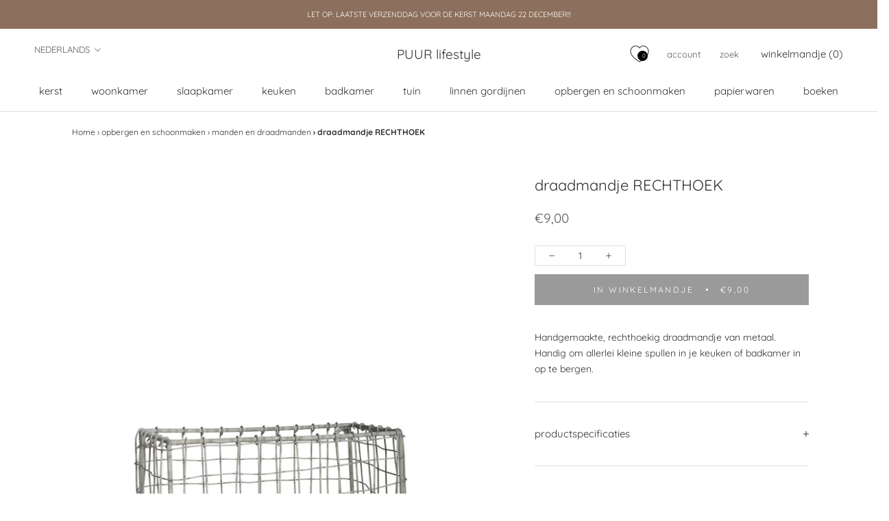

--- FILE ---
content_type: text/javascript
request_url: https://puurlifestyle.com/cdn/shop/t/12/assets/shine-trust-js.js?v=3983066371506288301664457984
body_size: 5856
content:
!async function(){const e="https://app.shinecommerce.co";var s,a,i,t=window.location.href;function r(t){let a="";if(t.hasAttribute("id"))a="#"+t.getAttribute("id");else if(t.hasAttribute("class"))if(t.classList[0]){let e="";var r=t.classList;for(let t=0;t<r.length;t++)e+="."+r[t];a=e}else a=t.tagName.toLowerCase();else a=t.tagName.toLowerCase();return a}"shine-trust-selector"===new URL(t).searchParams.get("action")&&((s=document.createElement("div")).setAttribute("id","shine-suggestion"),s.innerHTML='<div id="shine-suggestion-image-wrapper" class="shine-suggestion-image-wrapper" style="display: none"><img class="shine-suggestion-image-item" src="https://app.shinecommerce.co/storage/libraries/visa-1.png" alt="shine-trust-sample-trust-badge"/><img class="shine-suggestion-image-item" src="https://app.shinecommerce.co/storage/libraries/paypal-1.png" alt="shine-trust-sample-trust-badge"/><img class="shine-suggestion-image-item" src="https://app.shinecommerce.co/storage/libraries/mastercard-1.png" alt="shine-trust-sample-trust-badge"/><img class="shine-suggestion-image-item" src="https://app.shinecommerce.co/storage/libraries/jcb-1.png" alt="shine-trust-sample-trust-badge"/></div>',a="",i="above",document.body.addEventListener("mouseover",function(t){"shine-suggestion"===(target=t.target).id||target.classList.contains("shine-suggestion-image-wrapper")||target.classList.contains("shine-suggestion-image-item")||target.classList.contains("shine-highlight")||(a=r(target.parentNode)+" "+r(target),target.classList.add("shine-highlight"),target.style.cursor="cell")}),document.body.addEventListener("mouseout",function(t){(target=t.target).classList.remove("shine-highlight"),target.style.cursor="unset"}),document.body.addEventListener("mousemove",function(t){var e,a,r,n=t.target;!n.classList.contains("shine-highlight")||n.classList.contains("shine-moving")||n.classList.contains("shine-suggestion-image-wrapper")||(n.classList.add("shine-moving"),e=t.offsetY,a=n.offsetTop,r=n.clientHeight,t=t.pageY,Math.abs(a-t),e<r/2?(i="above",n.parentNode.insertBefore(s,n)):(i="below",n.parentNode.insertBefore(s,n.nextSibling)),setTimeout(function(){n.classList.remove("shine-moving")},500))}),document.addEventListener("click",function(t){t.preventDefault(),window.opener?document.body===t.target||-1===a.indexOf(".")&&-1===a.indexOf("#")?alert("Cannot find the element (ID or class) for the position you selected. Please select again"):confirm("Are you sure to choose this element?")&&(window.opener.postMessage({element:a.replaceAll(".shine-moving","").replaceAll(".stSingleBadgeLoaded","").replaceAll(".shine-highlight",""),position:i},"*"),window.close()):alert("Page has been accessed directly not via window.open")}));let c=window.Shopify?window.Shopify.shop.toString():"",n=new URL(window.location.href);t=n.origin;if(""===c||""===t)return;let f=n.pathname.split("/products/")[0].replace(/\//g,"-"),g={apiUrl:e+"/api/",apis:{getProductBadge:"product-badge",getMerchantMeta:"get-merchant-meta"},interval:1500,loopIntervalImage:9,metaData:{productBadgeWrapper:"",excludedSelector:"",exactImage:!1,resizeBadge:"20",ajaxMode:!1,equalHeight:!1,mergeCampaign:!1,equalHeightRange:60,customCSS:""},regexImage:new RegExp(/\/products.*(?:png|jpg|jpeg|gif|svg|webp|heic)/g),regexHandle:new RegExp(/(.*\.(?:png|jpg|svg|webp|jpeg|gif|php|js))/g),assetsCDN:function(){let e=null,t=document.querySelectorAll('script[src*="//cdn.shopify.com/s/files/"]');if(t&&t.length)for(var a of t){let t=a.getAttribute("src");if(t){a=String(t).indexOf("/assets/");if(-1!==a){e=t.slice(0,a);break}}}return e}(),css:"#shine-suggestion{display:flex;flex-wrap:wrap;align-items:center;justify-content:center;text-align:center;margin:10px 0}#shine-suggestion .shine-suggestion-image-wrapper{width:100%;display:block!important;display:flex;flex-wrap:wrap;align-items:center;justify-content:center}#shine-suggestion .shine-suggestion-image-wrapper img{height:auto;box-shadow:none;border:none;width:80px;opacity:.8;filter:gray;filter:grayscale(100%);-webkit-filter:grayscale(100%)}.shine-highlight-invalid{border:1px solid red}@keyframes placeholder-section{0%{height:0;opacity:0}100%{height:40px;opacity:.9}}.shine-trust-icon-wrap .badgeItem,.shineAnimated,.trustBadgeWrapper{-webkit-animation-timing-function:ease;animation-timing-function:ease;-webkit-animation-play-state:running;animation-play-state:running}.shine-trust-icon-wrap{position:absolute;top:0;left:0;width:100%;height:100%;z-index:9;pointer-events:none}.shine-trust-icon-wrap.loaded{display:block!important}.shine-trust-icon-wrap.hasMerge{padding:5px;align-items:flex-start;flex-wrap:wrap;height:auto!important}.shine-trust-icon-wrap.hasMerge.loaded{display:flex!important}.shine-trust-icon-wrap .badgeItem{position:absolute;width:60px;height:auto;pointer-events:auto;cursor:pointer;-webkit-animation-duration:2s;animation-duration:2s;-webkit-animation-iteration-count:infinite;animation-iteration-count:infinite}.shine-trust-icon-wrap.hasMerge .badgeItem{margin:5px}.shine-trust-icon-wrap .badgeItem img{position:static!important;display:block;width:100%;height:auto;max-height:100%;visibility:visible!important;opacity:1!important}.shine-trust-icon-wrap .badgeItem.top-left{top:0;left:0}.shine-trust-icon-wrap .badgeItem.top-right{top:0;right:0}.shine-trust-icon-wrap .badgeItem.bottom-right{bottom:0;right:0}.shine-trust-icon-wrap .badgeItem.bottom-left{bottom:0;left:0}.shine-trust-icon-wrap .badgeItem.small{width:50px}.shine-trust-icon-wrap .badgeItem.large{width:100px}.shine-trust-icon-wrap .badgeItem.animation-no-repeat{-webkit-animation-iteration-count:1;animation-iteration-count:1}.trustBadgeWrapper{-webkit-animation-duration:1.5s;animation-duration:1.5s}.shineAnimated{-webkit-animation-duration:.2s;animation-duration:.2s}.shine-trust-icon-wrap .badgeItem.zoomIn,.trustBadgeWrapper.zoomIn{-webkit-animation-name:zoomIn;animation-name:zoomIn}.shine-trust-icon-wrap .badgeItem.fadeInUp,.trustBadgeWrapper.fadeInUp{-webkit-animation-name:fadeInUp;animation-name:fadeInUp}.shine-trust-icon-wrap .badgeItem.bounceIn,.trustBadgeWrapper.bounceIn{-webkit-animation-name:bounceIn;animation-name:bounceIn}.shine-trust-icon-wrap .badgeItem.jackInTheBox,.trustBadgeWrapper.jackInTheBox{-webkit-animation-name:jackInTheBox;animation-name:jackInTheBox}.shine-trust-icon-wrap .badgeItem.bounce,.trustBadgeWrapper.bounce{-webkit-animation-name:bounce;animation-name:bounce;-webkit-transform-origin:center bottom;-ms-transform-origin:center bottom;transform-origin:center bottom}.shine-trust-icon-wrap .badgeItem.heartBeat,.trustBadgeWrapper.heartBeat{-webkit-animation-name:heartBeat;animation-name:heartBeat;-webkit-animation-duration:1.3s;animation-duration:1.3s;-webkit-animation-timing-function:ease-in-out;animation-timing-function:ease-in-out}.shine-trust-icon-wrap .badgeItem.jello,.trustBadgeWrapper.jello{-webkit-animation-name:jello;animation-name:jello;-webkit-transform-origin:center;-ms-transform-origin:center;transform-origin:center}.shine-trust-icon-wrap .badgeItem.wobble,.trustBadgeWrapper.wobble{-webkit-animation-name:wobble;animation-name:wobble}.shine-trust-icon-wrap .badgeItem.tada,.trustBadgeWrapper.tada{-webkit-animation-name:tada;animation-name:tada}.shine-trust-icon-wrap .badgeItem.swing,.trustBadgeWrapper.swing{-webkit-transform-origin:top center;-ms-transform-origin:top center;transform-origin:top center;-webkit-animation-name:swing;animation-name:swing}.shine-trust-icon-wrap .badgeItem.headShake,.trustBadgeWrapper.headShake{-webkit-animation-timing-function:ease-in-out;animation-timing-function:ease-in-out;-webkit-animation-name:headShake;animation-name:headShake}.shine-trust-icon-wrap .badgeItem.shakeY,.trustBadgeWrapper.shakeY{-webkit-animation-name:shakeY;animation-name:shakeY}.shine-trust-icon-wrap .badgeItem.shakeX,.trustBadgeWrapper.shakeX{-webkit-animation-name:shakeX;animation-name:shakeX}.shine-trust-icon-wrap .badgeItem.rubberBand,.trustBadgeWrapper.rubberBand{-webkit-animation-name:rubberBand;animation-name:rubberBand}.shine-trust-icon-wrap .badgeItem.pulse,.trustBadgeWrapper.pulse{-webkit-animation-name:pulse;animation-name:pulse;-webkit-animation-timing-function:ease-in-out;animation-timing-function:ease-in-out}.shine-trust-icon-wrap .badgeItem.flash,.trustBadgeWrapper.flash{-webkit-animation-name:flash;animation-name:flash}.shine-trust-icon-wrap .badgeItem.fadeIn,.shineAnimated.fadeIn,.trustBadgeWrapper.fadeIn{-webkit-animation-name:fadeIn;animation-name:fadeIn}.shineAnimated.fadeOut{-webkit-animation-name:fadeOut;animation-name:fadeOut}.shine-trust-icon-wrap .badgeItem.fadeInDown,.trustBadgeWrapper.fadeInDown{-webkit-animation-name:fadeInDown;animation-name:fadeInDown}.shine-trust-icon-wrap .badgeItem.fadeInLeft,.trustBadgeWrapper.fadeInLeft{-webkit-animation-name:fadeInLeft;animation-name:fadeInLeft}.shine-trust-icon-wrap .badgeItem.fadeInRight,.trustBadgeWrapper.fadeInRight{-webkit-animation-name:fadeInRight;animation-name:fadeInRight}.shine-trust-icon-wrap .badgeItem.flipInX,.trustBadgeWrapper.flipInX{-webkit-backface-visibility:visible!important;backface-visibility:visible!important;-webkit-animation-name:flipInX;animation-name:flipInX}.shine-trust-icon-wrap .badgeItem.slideInUp,.trustBadgeWrapper.slideInUp{-webkit-animation-name:slideInUp;animation-name:slideInUp}.shine-trust-icon-wrap .badgeItem.slideInRight,.trustBadgeWrapper.slideInRight{-webkit-animation-name:slideInRight;animation-name:slideInRight}.shine-trust-icon-wrap .badgeItem.slideInLeft,.trustBadgeWrapper.slideInLeft{-webkit-animation-name:slideInLeft;animation-name:slideInLeft}.shine-trust-icon-wrap .badgeItem.slideInDown,.trustBadgeWrapper.slideInDown{-webkit-animation-name:slideInDown;animation-name:slideInDown}@-webkit-keyframes zoomIn{0%{opacity:0;-webkit-transform:scale3d(.3,.3,.3);transform:scale3d(.3,.3,.3)}50%{opacity:1}100%{-webkit-transform:scale3d(1,1,1);transform:scale3d(1,1,1)}}@keyframes zoomIn{0%{opacity:0;-webkit-transform:scale3d(.3,.3,.3);transform:scale3d(.3,.3,.3)}50%{opacity:1}100%{-webkit-transform:scale3d(1,1,1);transform:scale3d(1,1,1)}}@-webkit-keyframes fadeInUp{0%{opacity:0;-webkit-transform:translate3d(0,30%,0);transform:translate3d(0,30%,0)}100%{opacity:1;-webkit-transform:translateZ(0);transform:translateZ(0)}}@keyframes fadeInUp{0%{opacity:0;-webkit-transform:translate3d(0,30%,0);transform:translate3d(0,30%,0)}100%{opacity:1;-webkit-transform:translateZ(0);transform:translateZ(0)}}@-webkit-keyframes bounceIn{0%,100%,20%,40%,60%,80%{-webkit-animation-timing-function:cubic-bezier(.215,.61,.355,1);animation-timing-function:cubic-bezier(.215,.61,.355,1)}0%{opacity:0;-webkit-transform:scale3d(.3,.3,.3);transform:scale3d(.3,.3,.3)}20%{-webkit-transform:scale3d(1.1,1.1,1.1);transform:scale3d(1.1,1.1,1.1)}40%{-webkit-transform:scale3d(.9,.9,.9);transform:scale3d(.9,.9,.9)}60%{opacity:1;-webkit-transform:scale3d(1.03,1.03,1.03);transform:scale3d(1.03,1.03,1.03)}80%{-webkit-transform:scale3d(.97,.97,.97);transform:scale3d(.97,.97,.97)}100%{opacity:1;-webkit-transform:scaleX(1);transform:scaleX(1)}}@keyframes bounceIn{0%,100%,20%,40%,60%,80%{-webkit-animation-timing-function:cubic-bezier(.215,.61,.355,1);animation-timing-function:cubic-bezier(.215,.61,.355,1)}0%{opacity:0;-webkit-transform:scale3d(.3,.3,.3);transform:scale3d(.3,.3,.3)}20%{-webkit-transform:scale3d(1.1,1.1,1.1);transform:scale3d(1.1,1.1,1.1)}40%{-webkit-transform:scale3d(.9,.9,.9);transform:scale3d(.9,.9,.9)}60%{opacity:1;-webkit-transform:scale3d(1.03,1.03,1.03);transform:scale3d(1.03,1.03,1.03)}80%{-webkit-transform:scale3d(.97,.97,.97);transform:scale3d(.97,.97,.97)}100%{opacity:1;-webkit-transform:scaleX(1);transform:scaleX(1)}}@-webkit-keyframes jackInTheBox{0%{opacity:0;-webkit-transform:scale(.1) rotate(30deg);transform:scale(.1) rotate(30deg);-webkit-transform-origin:center bottom;transform-origin:center bottom}50%{-webkit-transform:rotate(-10deg);transform:rotate(-10deg)}70%{-webkit-transform:rotate(3deg);transform:rotate(3deg)}100%{opacity:1;-webkit-transform:scale(1);transform:scale(1)}}@keyframes jackInTheBox{0%{opacity:0;-webkit-transform:scale(.1) rotate(30deg);transform:scale(.1) rotate(30deg);-webkit-transform-origin:center bottom;transform-origin:center bottom}50%{-webkit-transform:rotate(-10deg);transform:rotate(-10deg)}70%{-webkit-transform:rotate(3deg);transform:rotate(3deg)}100%{opacity:1;-webkit-transform:scale(1);transform:scale(1)}}@-webkit-keyframes bounce{20%,53%,from,to{-webkit-animation-timing-function:cubic-bezier(.215,.61,.355,1);animation-timing-function:cubic-bezier(.215,.61,.355,1);-webkit-transform:translate3d(0,0,0);transform:translate3d(0,0,0)}40%,43%{-webkit-animation-timing-function:cubic-bezier(.755,.05,.855,.06);animation-timing-function:cubic-bezier(.755,.05,.855,.06);-webkit-transform:translate3d(0,-30px,0) scaleY(1.1);transform:translate3d(0,-30px,0) scaleY(1.1)}70%{-webkit-animation-timing-function:cubic-bezier(.755,.05,.855,.06);animation-timing-function:cubic-bezier(.755,.05,.855,.06);-webkit-transform:translate3d(0,-15px,0) scaleY(1.05);transform:translate3d(0,-15px,0) scaleY(1.05)}80%{-webkit-transition-timing-function:cubic-bezier(.215,.61,.355,1);transition-timing-function:cubic-bezier(.215,.61,.355,1);-webkit-transform:translate3d(0,0,0) scaleY(.95);transform:translate3d(0,0,0) scaleY(.95)}90%{-webkit-transform:translate3d(0,-4px,0) scaleY(1.02);transform:translate3d(0,-4px,0) scaleY(1.02)}}@keyframes bounce{20%,53%,from,to{-webkit-animation-timing-function:cubic-bezier(.215,.61,.355,1);animation-timing-function:cubic-bezier(.215,.61,.355,1);-webkit-transform:translate3d(0,0,0);transform:translate3d(0,0,0)}40%,43%{-webkit-animation-timing-function:cubic-bezier(.755,.05,.855,.06);animation-timing-function:cubic-bezier(.755,.05,.855,.06);-webkit-transform:translate3d(0,-30px,0) scaleY(1.1);transform:translate3d(0,-30px,0) scaleY(1.1)}70%{-webkit-animation-timing-function:cubic-bezier(.755,.05,.855,.06);animation-timing-function:cubic-bezier(.755,.05,.855,.06);-webkit-transform:translate3d(0,-15px,0) scaleY(1.05);transform:translate3d(0,-15px,0) scaleY(1.05)}80%{-webkit-transition-timing-function:cubic-bezier(.215,.61,.355,1);-o-transition-timing-function:cubic-bezier(.215,.61,.355,1);transition-timing-function:cubic-bezier(.215,.61,.355,1);-webkit-transform:translate3d(0,0,0) scaleY(.95);transform:translate3d(0,0,0) scaleY(.95)}90%{-webkit-transform:translate3d(0,-4px,0) scaleY(1.02);transform:translate3d(0,-4px,0) scaleY(1.02)}}@-webkit-keyframes flash{50%,from,to{opacity:1}25%,75%{opacity:0}}@keyframes flash{50%,from,to{opacity:1}25%,75%{opacity:0}}@-webkit-keyframes pulse{from,to{-webkit-transform:scale3d(1,1,1);transform:scale3d(1,1,1)}50%{-webkit-transform:scale3d(1.05,1.05,1.05);transform:scale3d(1.05,1.05,1.05)}}@keyframes pulse{from,to{-webkit-transform:scale3d(1,1,1);transform:scale3d(1,1,1)}50%{-webkit-transform:scale3d(1.05,1.05,1.05);transform:scale3d(1.05,1.05,1.05)}}@-webkit-keyframes rubberBand{from,to{-webkit-transform:scale3d(1,1,1);transform:scale3d(1,1,1)}30%{-webkit-transform:scale3d(1.25,.75,1);transform:scale3d(1.25,.75,1)}40%{-webkit-transform:scale3d(.75,1.25,1);transform:scale3d(.75,1.25,1)}50%{-webkit-transform:scale3d(1.15,.85,1);transform:scale3d(1.15,.85,1)}65%{-webkit-transform:scale3d(.95,1.05,1);transform:scale3d(.95,1.05,1)}75%{-webkit-transform:scale3d(1.05,.95,1);transform:scale3d(1.05,.95,1)}}@keyframes rubberBand{from,to{-webkit-transform:scale3d(1,1,1);transform:scale3d(1,1,1)}30%{-webkit-transform:scale3d(1.25,.75,1);transform:scale3d(1.25,.75,1)}40%{-webkit-transform:scale3d(.75,1.25,1);transform:scale3d(.75,1.25,1)}50%{-webkit-transform:scale3d(1.15,.85,1);transform:scale3d(1.15,.85,1)}65%{-webkit-transform:scale3d(.95,1.05,1);transform:scale3d(.95,1.05,1)}75%{-webkit-transform:scale3d(1.05,.95,1);transform:scale3d(1.05,.95,1)}}@-webkit-keyframes shakeX{from,to{-webkit-transform:translate3d(0,0,0);transform:translate3d(0,0,0)}10%,30%,50%,70%,90%{-webkit-transform:translate3d(-10px,0,0);transform:translate3d(-10px,0,0)}20%,40%,60%,80%{-webkit-transform:translate3d(10px,0,0);transform:translate3d(10px,0,0)}}@keyframes shakeX{from,to{-webkit-transform:translate3d(0,0,0);transform:translate3d(0,0,0)}10%,30%,50%,70%,90%{-webkit-transform:translate3d(-10px,0,0);transform:translate3d(-10px,0,0)}20%,40%,60%,80%{-webkit-transform:translate3d(10px,0,0);transform:translate3d(10px,0,0)}}@-webkit-keyframes shakeY{from,to{-webkit-transform:translate3d(0,0,0);transform:translate3d(0,0,0)}10%,30%,50%,70%,90%{-webkit-transform:translate3d(0,-10px,0);transform:translate3d(0,-10px,0)}20%,40%,60%,80%{-webkit-transform:translate3d(0,10px,0);transform:translate3d(0,10px,0)}}@keyframes shakeY{from,to{-webkit-transform:translate3d(0,0,0);transform:translate3d(0,0,0)}10%,30%,50%,70%,90%{-webkit-transform:translate3d(0,-10px,0);transform:translate3d(0,-10px,0)}20%,40%,60%,80%{-webkit-transform:translate3d(0,10px,0);transform:translate3d(0,10px,0)}}@-webkit-keyframes headShake{0%,50%{-webkit-transform:translateX(0);transform:translateX(0)}6.5%{-webkit-transform:translateX(-6px) rotateY(-9deg);transform:translateX(-6px) rotateY(-9deg)}18.5%{-webkit-transform:translateX(5px) rotateY(7deg);transform:translateX(5px) rotateY(7deg)}31.5%{-webkit-transform:translateX(-3px) rotateY(-5deg);transform:translateX(-3px) rotateY(-5deg)}43.5%{-webkit-transform:translateX(2px) rotateY(3deg);transform:translateX(2px) rotateY(3deg)}}@keyframes headShake{0%,50%{-webkit-transform:translateX(0);transform:translateX(0)}6.5%{-webkit-transform:translateX(-6px) rotateY(-9deg);transform:translateX(-6px) rotateY(-9deg)}18.5%{-webkit-transform:translateX(5px) rotateY(7deg);transform:translateX(5px) rotateY(7deg)}31.5%{-webkit-transform:translateX(-3px) rotateY(-5deg);transform:translateX(-3px) rotateY(-5deg)}43.5%{-webkit-transform:translateX(2px) rotateY(3deg);transform:translateX(2px) rotateY(3deg)}}@-webkit-keyframes swing{20%{-webkit-transform:rotate3d(0,0,1,15deg);transform:rotate3d(0,0,1,15deg)}40%{-webkit-transform:rotate3d(0,0,1,-10deg);transform:rotate3d(0,0,1,-10deg)}60%{-webkit-transform:rotate3d(0,0,1,5deg);transform:rotate3d(0,0,1,5deg)}80%{-webkit-transform:rotate3d(0,0,1,-5deg);transform:rotate3d(0,0,1,-5deg)}to{-webkit-transform:rotate3d(0,0,1,0deg);transform:rotate3d(0,0,1,0deg)}}@keyframes swing{20%{-webkit-transform:rotate3d(0,0,1,15deg);transform:rotate3d(0,0,1,15deg)}40%{-webkit-transform:rotate3d(0,0,1,-10deg);transform:rotate3d(0,0,1,-10deg)}60%{-webkit-transform:rotate3d(0,0,1,5deg);transform:rotate3d(0,0,1,5deg)}80%{-webkit-transform:rotate3d(0,0,1,-5deg);transform:rotate3d(0,0,1,-5deg)}to{-webkit-transform:rotate3d(0,0,1,0deg);transform:rotate3d(0,0,1,0deg)}}@-webkit-keyframes tada{from,to{-webkit-transform:scale3d(1,1,1);transform:scale3d(1,1,1)}10%,20%{-webkit-transform:scale3d(.9,.9,.9) rotate3d(0,0,1,-3deg);transform:scale3d(.9,.9,.9) rotate3d(0,0,1,-3deg)}30%,50%,70%,90%{-webkit-transform:scale3d(1.1,1.1,1.1) rotate3d(0,0,1,3deg);transform:scale3d(1.1,1.1,1.1) rotate3d(0,0,1,3deg)}40%,60%,80%{-webkit-transform:scale3d(1.1,1.1,1.1) rotate3d(0,0,1,-3deg);transform:scale3d(1.1,1.1,1.1) rotate3d(0,0,1,-3deg)}}@keyframes tada{from,to{-webkit-transform:scale3d(1,1,1);transform:scale3d(1,1,1)}10%,20%{-webkit-transform:scale3d(.9,.9,.9) rotate3d(0,0,1,-3deg);transform:scale3d(.9,.9,.9) rotate3d(0,0,1,-3deg)}30%,50%,70%,90%{-webkit-transform:scale3d(1.1,1.1,1.1) rotate3d(0,0,1,3deg);transform:scale3d(1.1,1.1,1.1) rotate3d(0,0,1,3deg)}40%,60%,80%{-webkit-transform:scale3d(1.1,1.1,1.1) rotate3d(0,0,1,-3deg);transform:scale3d(1.1,1.1,1.1) rotate3d(0,0,1,-3deg)}}@-webkit-keyframes wobble{from,to{-webkit-transform:translate3d(0,0,0);transform:translate3d(0,0,0)}15%{-webkit-transform:translate3d(-25%,0,0) rotate3d(0,0,1,-5deg);transform:translate3d(-25%,0,0) rotate3d(0,0,1,-5deg)}30%{-webkit-transform:translate3d(20%,0,0) rotate3d(0,0,1,3deg);transform:translate3d(20%,0,0) rotate3d(0,0,1,3deg)}45%{-webkit-transform:translate3d(-15%,0,0) rotate3d(0,0,1,-3deg);transform:translate3d(-15%,0,0) rotate3d(0,0,1,-3deg)}60%{-webkit-transform:translate3d(10%,0,0) rotate3d(0,0,1,2deg);transform:translate3d(10%,0,0) rotate3d(0,0,1,2deg)}75%{-webkit-transform:translate3d(-5%,0,0) rotate3d(0,0,1,-1deg);transform:translate3d(-5%,0,0) rotate3d(0,0,1,-1deg)}}@keyframes wobble{from,to{-webkit-transform:translate3d(0,0,0);transform:translate3d(0,0,0)}15%{-webkit-transform:translate3d(-25%,0,0) rotate3d(0,0,1,-5deg);transform:translate3d(-25%,0,0) rotate3d(0,0,1,-5deg)}30%{-webkit-transform:translate3d(20%,0,0) rotate3d(0,0,1,3deg);transform:translate3d(20%,0,0) rotate3d(0,0,1,3deg)}45%{-webkit-transform:translate3d(-15%,0,0) rotate3d(0,0,1,-3deg);transform:translate3d(-15%,0,0) rotate3d(0,0,1,-3deg)}60%{-webkit-transform:translate3d(10%,0,0) rotate3d(0,0,1,2deg);transform:translate3d(10%,0,0) rotate3d(0,0,1,2deg)}75%{-webkit-transform:translate3d(-5%,0,0) rotate3d(0,0,1,-1deg);transform:translate3d(-5%,0,0) rotate3d(0,0,1,-1deg)}}@-webkit-keyframes jello{11.1%,from,to{-webkit-transform:translate3d(0,0,0);transform:translate3d(0,0,0)}22.2%{-webkit-transform:skewX(-12.5deg) skewY(-12.5deg);transform:skewX(-12.5deg) skewY(-12.5deg)}33.3%{-webkit-transform:skewX(6.25deg) skewY(6.25deg);transform:skewX(6.25deg) skewY(6.25deg)}44.4%{-webkit-transform:skewX(-3.125deg) skewY(-3.125deg);transform:skewX(-3.125deg) skewY(-3.125deg)}55.5%{-webkit-transform:skewX(1.5625deg) skewY(1.5625deg);transform:skewX(1.5625deg) skewY(1.5625deg)}66.6%{-webkit-transform:skewX(-.78125deg) skewY(-.78125deg);transform:skewX(-.78125deg) skewY(-.78125deg)}77.7%{-webkit-transform:skewX(.390625deg) skewY(.390625deg);transform:skewX(.390625deg) skewY(.390625deg)}88.8%{-webkit-transform:skewX(-.1953125deg) skewY(-.1953125deg);transform:skewX(-.1953125deg) skewY(-.1953125deg)}}@keyframes jello{11.1%,from,to{-webkit-transform:translate3d(0,0,0);transform:translate3d(0,0,0)}22.2%{-webkit-transform:skewX(-12.5deg) skewY(-12.5deg);transform:skewX(-12.5deg) skewY(-12.5deg)}33.3%{-webkit-transform:skewX(6.25deg) skewY(6.25deg);transform:skewX(6.25deg) skewY(6.25deg)}44.4%{-webkit-transform:skewX(-3.125deg) skewY(-3.125deg);transform:skewX(-3.125deg) skewY(-3.125deg)}55.5%{-webkit-transform:skewX(1.5625deg) skewY(1.5625deg);transform:skewX(1.5625deg) skewY(1.5625deg)}66.6%{-webkit-transform:skewX(-.78125deg) skewY(-.78125deg);transform:skewX(-.78125deg) skewY(-.78125deg)}77.7%{-webkit-transform:skewX(.390625deg) skewY(.390625deg);transform:skewX(.390625deg) skewY(.390625deg)}88.8%{-webkit-transform:skewX(-.1953125deg) skewY(-.1953125deg);transform:skewX(-.1953125deg) skewY(-.1953125deg)}}@-webkit-keyframes heartBeat{0%,28%,70%{-webkit-transform:scale(1);transform:scale(1)}14%,42%{-webkit-transform:scale(1.3);transform:scale(1.3)}}@keyframes heartBeat{0%,28%,70%{-webkit-transform:scale(1);transform:scale(1)}14%,42%{-webkit-transform:scale(1.3);transform:scale(1.3)}}@-webkit-keyframes fadeIn{from{opacity:0}to{opacity:1}}@keyframes fadeIn{from{opacity:0}to{opacity:1}}@-webkit-keyframes fadeOut{from{opacity:1}to{opacity:0}}@keyframes fadeOut{from{opacity:1}to{opacity:0}}@-webkit-keyframes fadeInDown{from{opacity:0;-webkit-transform:translate3d(0,-100%,0);transform:translate3d(0,-100%,0)}to{opacity:1;-webkit-transform:translate3d(0,0,0);transform:translate3d(0,0,0)}}@keyframes fadeInDown{from{opacity:0;-webkit-transform:translate3d(0,-100%,0);transform:translate3d(0,-100%,0)}to{opacity:1;-webkit-transform:translate3d(0,0,0);transform:translate3d(0,0,0)}}@-webkit-keyframes fadeInLeft{from{opacity:0;-webkit-transform:translate3d(-20%,0,0);transform:translate3d(-20%,0,0)}to{opacity:1;-webkit-transform:translate3d(0,0,0);transform:translate3d(0,0,0)}}@keyframes fadeInLeft{from{opacity:0;-webkit-transform:translate3d(-20%,0,0);transform:translate3d(-20%,0,0)}to{opacity:1;-webkit-transform:translate3d(0,0,0);transform:translate3d(0,0,0)}}@-webkit-keyframes fadeInRight{from{opacity:0;-webkit-transform:translate3d(20%,0,0);transform:translate3d(20%,0,0)}to{opacity:1;-webkit-transform:translate3d(0,0,0);transform:translate3d(0,0,0)}}@keyframes fadeInRight{from{opacity:0;-webkit-transform:translate3d(20%,0,0);transform:translate3d(20%,0,0)}to{opacity:1;-webkit-transform:translate3d(0,0,0);transform:translate3d(0,0,0)}}@keyframes fadeInUp{from{opacity:0;-webkit-transform:translate3d(0,100%,0);transform:translate3d(0,100%,0)}to{opacity:1;-webkit-transform:translate3d(0,0,0);transform:translate3d(0,0,0)}}@-webkit-keyframes flipInX{from{-webkit-transform:perspective(400px) rotate3d(1,0,0,90deg);transform:perspective(400px) rotate3d(1,0,0,90deg);-webkit-animation-timing-function:ease-in;animation-timing-function:ease-in;opacity:0}40%{-webkit-transform:perspective(400px) rotate3d(1,0,0,-20deg);transform:perspective(400px) rotate3d(1,0,0,-20deg);-webkit-animation-timing-function:ease-in;animation-timing-function:ease-in}60%{-webkit-transform:perspective(400px) rotate3d(1,0,0,10deg);transform:perspective(400px) rotate3d(1,0,0,10deg);opacity:1}80%{-webkit-transform:perspective(400px) rotate3d(1,0,0,-5deg);transform:perspective(400px) rotate3d(1,0,0,-5deg)}to{-webkit-transform:perspective(400px);transform:perspective(400px)}}@keyframes flipInX{from{-webkit-transform:perspective(400px) rotate3d(1,0,0,90deg);transform:perspective(400px) rotate3d(1,0,0,90deg);-webkit-animation-timing-function:ease-in;animation-timing-function:ease-in;opacity:0}40%{-webkit-transform:perspective(400px) rotate3d(1,0,0,-20deg);transform:perspective(400px) rotate3d(1,0,0,-20deg);-webkit-animation-timing-function:ease-in;animation-timing-function:ease-in}60%{-webkit-transform:perspective(400px) rotate3d(1,0,0,10deg);transform:perspective(400px) rotate3d(1,0,0,10deg);opacity:1}80%{-webkit-transform:perspective(400px) rotate3d(1,0,0,-5deg);transform:perspective(400px) rotate3d(1,0,0,-5deg)}to{-webkit-transform:perspective(400px);transform:perspective(400px)}}@keyframes zoomIn{from{opacity:0;-webkit-transform:scale3d(.3,.3,.3);transform:scale3d(.3,.3,.3)}50%{opacity:1}}@-webkit-keyframes slideInDown{from{-webkit-transform:translate3d(0,-100%,0);transform:translate3d(0,-100%,0);visibility:visible}to{-webkit-transform:translate3d(0,0,0);transform:translate3d(0,0,0)}}@keyframes slideInDown{from{-webkit-transform:translate3d(0,-100%,0);transform:translate3d(0,-100%,0);visibility:visible}to{-webkit-transform:translate3d(0,0,0);transform:translate3d(0,0,0)}}@-webkit-keyframes slideInLeft{from{-webkit-transform:translate3d(-100%,0,0);transform:translate3d(-100%,0,0);visibility:visible}to{-webkit-transform:translate3d(0,0,0);transform:translate3d(0,0,0)}}@keyframes slideInLeft{from{-webkit-transform:translate3d(-100%,0,0);transform:translate3d(-100%,0,0);visibility:visible}to{-webkit-transform:translate3d(0,0,0);transform:translate3d(0,0,0)}}@-webkit-keyframes slideInRight{from{-webkit-transform:translate3d(100%,0,0);transform:translate3d(100%,0,0);visibility:visible}to{-webkit-transform:translate3d(0,0,0);transform:translate3d(0,0,0)}}@keyframes slideInRight{from{-webkit-transform:translate3d(100%,0,0);transform:translate3d(100%,0,0);visibility:visible}to{-webkit-transform:translate3d(0,0,0);transform:translate3d(0,0,0)}}@-webkit-keyframes slideInUp{from{-webkit-transform:translate3d(0,100%,0);transform:translate3d(0,100%,0);visibility:visible}to{-webkit-transform:translate3d(0,0,0);transform:translate3d(0,0,0)}}@keyframes slideInUp{from{-webkit-transform:translate3d(0,100%,0);transform:translate3d(0,100%,0);visibility:visible}to{-webkit-transform:translate3d(0,0,0);transform:translate3d(0,0,0)}}"},p={};function o(t=""){const e=document.head||document.getElementsByTagName("head")[0],a=document.createElement("style");a.type="text/css",a.styleSheet?a.styleSheet.cssText=t:a.appendChild(document.createTextNode(t)),e.appendChild(a)}async function d(){if(null!==document.body){let t=null;if(!document.body.classList.contains("stSingleBadgeLoaded")){const i=window.location.pathname;0<=i.indexOf("/products/")&&(t=window.location.href),document.body.classList.add("stSingleBadgeLoaded")}const s=[];if(t){const o=t.split("#")[0],d=o.split("?")[0];var e=d.split("/products/");2===e.length&&s.push(decodeURIComponent(e[1]))}let a=document.querySelectorAll('a[href*="/products/"]:not(.stBadgeLoaded)');if(a.length)for(let e=0;e<a.length;e++){let t=a[e].getAttribute("href");if(t&&null===t.match(g.regexHandle)){const m=t.split("#")[0],l=m.split("?")[0];var r=l.split("/products/");2===r.length&&s.push(decodeURIComponent(r[1]))}a[e].classList.add("stBadgeLoaded")}var n;s.length&&(e={handles:[...new Set(s)],shop:c},n=""+g.apiUrl+g.apis.getProductBadge,await fetch(n,{method:"POST",mode:"cors",headers:{"Content-Type":"application/json"},body:JSON.stringify(e)}).then(t=>t.json()).then(({data:e})=>{if("object"==typeof e&&Object.keys(e).length)for(const r in e){var a=String(r).match(g.regexImage);if(Array.isArray(a)&&a.length){let t=a[0];(t=t&&-1!==String(t).indexOf(".")?t.slice(0,String(t).lastIndexOf(".")):t)&&(b(t,e[r]),function(t,e){const a=setInterval(()=>{p.hasOwnProperty(a)?p[a]=parseInt(p[a])+1:p[a]=1,p[a]>=g.loopIntervalImage&&(clearInterval(a),delete p[a]),b(t,e)},g.interval)}(t,e[r]))}}}).catch(t=>{console.log(t)}))}}function b(e,a){if(""!==g.metaData.productBadgeWrapper){const s=document.body.querySelectorAll(g.metaData.productBadgeWrapper);if(s.length)for(let t=0;t<s.length;t++){var r=s[t];if(g.metaData.exactImage){const i=s[t].querySelector('a[href*="/products/"]');if(i){const o=i.getAttribute("href");var n=String(o).match(g.regexImage);(Array.isArray(n)&&n.length||o.includes("/products/"+a.handle))&&m(e,r,a)}else m(e,r,a)}else m(e,r,a)}}else{const d=document.body.querySelectorAll('div[data-bgset*="'+e+'"]:not(.stImageBadgeLoaded),img[src*="'+e+'"]:not(.stImageBadgeLoaded), img[srcset*="'+e+'"]:not(.stImageBadgeLoaded)');if(d.length)if(""!==g.metaData.excludedSelector)for(let t=0;t<d.length;t++)null===d[t].closest(g.metaData.excludedSelector)&&l([d[t]],a);else l(d,a)}}function m(t,e,a){const r=e.querySelector('div[data-bgset*="'+t+'"]:not(.stImageBadgeLoaded),img[src*="'+t+'"]:not(.stImageBadgeLoaded), img[srcset*="'+t+'"]:not(.stImageBadgeLoaded)');null===r||""!==g.metaData.excludedSelector&&null!==r.closest(g.metaData.excludedSelector)||l([r],a)}function l(a,n){const r=["absolute","fixed","sticky"];for(let e=0;e<a.length;e++){let t=a[e];const i=t.parentElement;var s=getComputedStyle(i);r.includes(s.position)||(i.style.position="relative");const{merge:o=!1,positions:d}=n,m=document.createElement("div"),l=(m.style.display="none",m.classList.add("shine-trust-icon-wrap"),f&&m.classList.add(f),o&&g.metaData.mergeCampaign&&m.classList.add("hasMerge"),d.map(async t=>{const e=document.createElement("div");e.classList.add("badgeItem"),e.classList.add(t.id),n.animation&&e.classList.add(n.animation),g.metaData.resizeBadge?e.style.width=g.metaData.resizeBadge+"%":e.style.width=n.size+"px",e.style.maxWidth=n.size+"px",g.metaData.equalHeight?e.style.height=g.metaData.equalHeightRange+"px":e.style.height="auto",o&&g.metaData.mergeCampaign?e.style.position="static":(e.style.left=t.axisX+"%",e.style.top=t.axisY+"%");var a=await u(t.imageURL);const r=document.createElement("img");r.setAttribute("src",a),r.setAttribute("alt",""),g.metaData.equalHeight?r.setAttribute("style","height: 100% !important; width: auto !important; margin: 0 auto;"):(r.style.width="100%",r.setAttribute("style","height : auto !important")),r.style.objectFit="unset",o&&g.metaData.mergeCampaign||(r.style.transform=`translate(${-1*t.axisX}%, ${-1*t.axisY}%)`,r.style.WebkitTransform=`translate(${-1*t.axisX}%, ${-1*t.axisY}%)`),e.appendChild(r),m.appendChild(e)}),null===i.querySelector(".shine-trust-icon-wrap")&&(i.appendChild(m),m.classList.add("loaded")),t.classList.add("stImageBadgeLoaded"),t.closest("div[data-bgset].stImageBadgeLoaded"));!l||(s=l.querySelector(".shine-trust-icon-wrap"))&&l.removeChild(s)}}function k(){const t=window.Shopify?window.Shopify.shop:"";return t.toString()}function u(s){return new Promise((t,e)=>{let a=s;var r=String(s).lastIndexOf("/");-1!==r&&(a=g.assetsCDN+"/assets/"+String(s).substring(r+1));let n=new Image;n.onload=()=>t(a),n.onerror=()=>t(s),n.src=a})}function h(){if("undefined"!=typeof meta){const t=meta.page.pageType||"";if(t)return t.toString();{const e=window.location;if(e&&("/cart"===e?.pathname||0<=e?.pathname.indexOf("/cart")))return"cart"}}return""}function w(){const t=document.querySelectorAll(".shine-trust-badge:not(.shine-shown)");for(var e=0;e<t.length;e++){var a=t[e].getAttribute("data-id");a&&(I(t[e],a),t[e].classList.add("shine-shown"))}}await fetch(""+g.apiUrl+g.apis.getMerchantMeta+"?shop="+c,{method:"GET",mode:"cors",headers:{"Content-Type":"application/json"}}).then(t=>t.json()).then(t=>{1===t.status&&(t=t["metaData"],(g.metaData=t).customCSS&&o(t.customCSS))}).catch(t=>console.log(t)).finally(()=>{o(g.css)}),d().catch(t=>console.log(t)),void 0!==g.metaData.ajaxMode&&g.metaData.ajaxMode||setInterval(()=>{d().catch(t=>console.log(t))},g.interval),w(),setInterval(()=>{w()},3e3);var y=[],x={};function I(b="",w=""){let t=e+"/api/trust-badge";""!==w&&b?t=(t=t.concat("?shop=").concat(k())).concat("&trustID=").concat(w):(t=(t=t.concat("?shop=").concat(k())).concat("&template=").concat(h()),"product"===h()&&(t=t.concat("&productID=").concat(meta.product.gid))),fetch(t,{method:"GET",headers:{"Content-Type":"application/json","Access-Control-Allow-Origin":"*"}}).then(t=>t.json()).then(async a=>{if(a.status){const data=a.data;if(data.length&&(await Promise.all(data.map(async(m,l)=>{let t=!0;if("collection"===h()&&""===w&&"collection_page"===m.template&&(c=meta.page.resourceId,!m.collections.includes(c=void 0===c?"all":c)&&0<m.collections.length&&(t=!1)),t){let e=document.createElement("div"),t=(e.setAttribute("data-id",m.id),"shine-badge-"+l+(w?"-"+w:""));e.classList.add(t),e.classList.add("trustBadgeWrapper"),m.editor.animation&&e.classList.add(m.editor.animation);var c=m.editor;let a="center",r=("left"===m.editor.alignment&&(a="start"),"right"===m.editor.alignment&&(a="end"),`.${t} .st-trust-badge-heading{display: block;text-align: ${m.heading.alignment};font-size: ${m.heading.size}px;color: ${m.heading.color};font-family: ${m.heading.font?.value}, sans-serif;line-height: 120%;} .${t}  .st-inner .st-images {display: flex; justify-content: ${a}; flex-wrap: wrap;} .${t} .st-inner .st-images img {width: ${c.size}px;}`),n=("color"!==c.style&&(r+=`.${t} .st-inner .st-images img {filter: gray;filter: grayscale(100%);-webkit-filter: grayscale(100%);}`),c.border.active&&(r+=`.${t} .st-inner .st-images img {border-radius: ${c.border.radius}px;border: 1px solid ${c.border.color}}`),c.badgeSpacing),s=(c.badgeSpacing?.active||(n={top:5,right:5,bottom:5,left:5}),c.arroundSpacing),i=(c.arroundSpacing?.active||(s={top:20,right:0,bottom:20,left:0}),r=(r+=`.${t} .st-inner .st-images img {margin-top: ${n.top}px;margin-right: ${n.right}px;margin-bottom: ${n.bottom}px;margin-left: ${n.left}px; object-fit: contain;}`)+`.${t} {padding-top: ${s.top}px;padding-right: ${s.right}px;padding-bottom: ${s.bottom}px;padding-left: ${s.left}px;}`,c.width&&(r+=`.${t} {max-width: ${c.width}%;}`),""),o='<div class="st-inner">'+(i=m.heading.show&&""!==m.heading.text?'<div class="st-trust-badge-heading">'+m.heading.text+"</div>":i)+'<div class="st-images">',d={};if(await Promise.all(m.badges.map(async(t,e)=>{d[e]=await u(t.url)})),Object.keys(d).length&&Object.keys(d).map(t=>{o+='<img src="'+d[t]+'" alt="shine-trust-icon"/>'}),o+="</div></div>",e.innerHTML=o,""===w){if(""!==m.selector.element){const p=document.querySelectorAll(m.selector.element);var f=m.selector?.position||"above";if(p.length)for(var g=0;g<p.length;g++){let t=e.cloneNode(!0);t.classList.add("st-order-"+g),"above"===f?p[g].parentNode.insertBefore(t,p[g]):p[g].parentNode.insertBefore(t,p[g].nextSibling)}else x[l]={selector:m.selector.element,position:f,html:e}}}else t+=" trustBadgeWrapper "+m.editor.animation,b.innerHTML='<div class="'+t+'">'+e.innerHTML+"</div>";c=document.getElementsByTagName("head")[0],l=document.createElement("style");l.setAttribute("type","text/css"),l.appendChild(document.createTextNode(r)),c.appendChild(l),y.push("family="+m.heading.font?.value)}})),""===w&&(t=setInterval(function(){Object.keys(x).length?Object.keys(x).map(t=>{var e=x[t];const a=document.querySelectorAll(e.selector);var r=e.position;if(a.length){for(var n=0;n<a.length;n++)"above"===r?a[n].parentNode.insertBefore(e.html,a[n]):a[n].parentNode.insertBefore(e.html,a[n].nextSibling);delete x[t]}}):clearInterval(t)},3e3))),y.length){a=`https://fonts.googleapis.com/css2?${y.join("&")}&display=swap`;let t=document.getElementById("custom-google-font"),e=(t&&t.remove(),document.createElement("link"));e.setAttribute("rel","stylesheet"),e.setAttribute("type","text/css"),e.setAttribute("title","custom-font"),e.setAttribute("href",a),e.setAttribute("id","custom-google-font"),document.head.appendChild(e)}}else console.log(data.message);var t}).catch(t=>{console.error("Error:",t)})}I()}();

--- FILE ---
content_type: text/javascript
request_url: https://puurlifestyle.com/cdn/shop/t/12/assets/custom.js?v=183944157590872491501644914856
body_size: -729
content:
//# sourceMappingURL=/cdn/shop/t/12/assets/custom.js.map?v=183944157590872491501644914856
